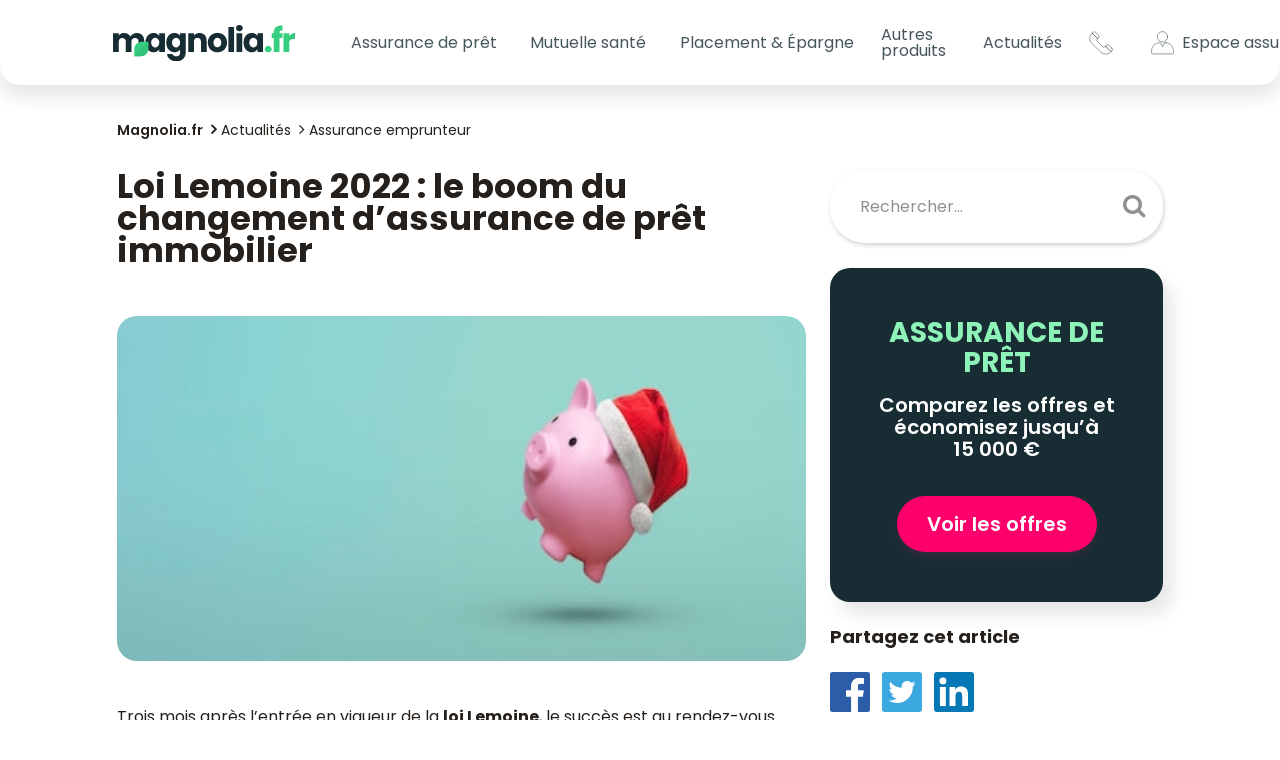

--- FILE ---
content_type: text/html; charset=UTF-8
request_url: https://www.magnolia.fr/actualites/assurance-emprunteur/loi-lemoine-2022-boom-changement-assurance-pret-immobilier
body_size: 20415
content:
<!DOCTYPE html>
<html lang="fr">
<head>
    <meta charset="UTF-8">
    <meta http-equiv="X-UA-Compatible" content="IE=edge" />
    <meta name="viewport" content="width=device-width, initial-scale=1, shrink-to-fit=no">

    <title>Loi Lemoine 2022 : le boom du changement d’assurance de prêt immobilier - Magnolia.fr</title>
    <meta name="description" content="Faites comme des milliers d&#039;emprunteurs : profitez de la loi Lemoine pour changer d&#039;assurance et faire de grosses économies ! " />
    <meta name="author" content="Magnolia.fr" />

            <link rel="preload" href="/build/main.c1fb68de.css" as="style">
        <link rel="stylesheet" href="/build/main.c1fb68de.css">

        <link rel="preload" href="/build/runtime.cd86a933.js" as="script">
        <link rel="preload" href="/build/main.a0fcac68.js" as="script">
            <link rel="stylesheet" href="https://cdnjs.cloudflare.com/ajax/libs/toastr.js/latest/css/toastr.min.css" />

    
        <meta property="og:title" content="Loi Lemoine 2022 : le boom du changement d’assurance de prêt immobilier - Magnolia.fr" />
    <meta property="og:type" content="article" />
    <meta property="og:url" content="https://www.magnolia.fr/actualites/assurance-emprunteur/loi-lemoine-2022-boom-changement-assurance-pret-immobilier" />
    <meta property="og:image" content="https://www.magnolia.fr/source/2022/décembre/boom-changement-assurance-emprunteur-loi-lemoine.jpg" />
    <meta property="og:description" content="Faites comme des milliers d&#039;emprunteurs : profitez de la loi Lemoine pour changer d&#039;assurance et faire de grosses économies ! " />
    <meta property="og:locale" content="fr_FR" />
    <meta property="og:site_name" content="https://www.magnolia.fr" />

    <meta name="twitter:card" content="summary_large_image" />
    <meta name="twitter:site" content="@magnolia_groupe" />
    <meta name="twitter:title" content="Loi Lemoine 2022 : le boom du changement d’assurance de prêt immobilier - Magnolia.fr" />
    <meta name="twitter:description" content="Faites comme des milliers d&#039;emprunteurs : profitez de la loi Lemoine pour changer d&#039;assurance et faire de grosses économies ! " />
    <meta name="twitter:url" content="https://www.magnolia.fr/actualites/assurance-emprunteur/loi-lemoine-2022-boom-changement-assurance-pret-immobilier" />
    <meta name="twitter:image" content="https://www.magnolia.fr/source/2022/décembre/boom-changement-assurance-emprunteur-loi-lemoine.jpg" />

                            <link rel="canonical" href="https://www.magnolia.fr/actualites/assurance-emprunteur/loi-lemoine-2022-boom-changement-assurance-pret-immobilier" />
        <link rel="preconnect dns-prefetch" href="https://www.googletagmanager.com" crossorigin>
    <link rel="preconnect dns-prefetch" href="https://www.google-analytics.com" crossorigin>
    <link rel="manifest" href="/images/favicons/site.webmanifest">

        <script>(function(w,d,s,l,i){w[l]=w[l]||[];w[l].push({'gtm.start':
    new Date().getTime(),event:'gtm.js'});var f=d.getElementsByTagName(s)[0],
    j=d.createElement(s),dl=l!='dataLayer'?'&l='+l:'';j.async=true;j.src=
    'https://www.googletagmanager.com/gtm.js?id='+i+dl;f.parentNode.insertBefore(j,f);
    })(window,document,'script','dataLayer','GTM-NJ5MLZR');</script>


    <link rel="icon" href="/favicon.ico" sizes="32x32" />
    <link rel="icon" href="/icon.svg" type="image/svg+xml" />
    <link rel="apple-touch-icon" href="/apple-touch-icon.png" />
    <link rel="preconnect" href="https://fonts.googleapis.com">
    <link rel="preconnect" href="https://fonts.gstatic.com" crossorigin>
    <link href="https://fonts.googleapis.com/css2?family=Poppins:ital,wght@0,200;0,300;0,400;0,500;0,600;0,700;1,300&display=swap" rel="stylesheet">
    <meta name="theme-color" content="#182d33" />
    <!--[if IE]><link rel="shortcut icon" href="/images/favicons/favicon.ico"><![endif]-->

        <script type='application/ld+json'>
        {
            "@context": "https://schema.org",
            "@type": "NewsArticle",
            "headline": "Loi Lemoine 2022 : le boom du changement d’assurance de prêt immobilier",
            "description": "Faites comme des milliers d&#039;emprunteurs : profitez de la loi Lemoine pour changer d&#039;assurance et faire de grosses économies ! ",
            "mainEntityOfPage": "/actualites/assurance-emprunteur/loi-lemoine-2022-boom-changement-assurance-pret-immobilier",
            "articleBody": "
Trois mois apr&amp;egrave;s l&amp;rsquo;entr&amp;eacute;e en vigueur de la loi Lemoine, le succ&amp;egrave;s est au rendez-vous. Les emprunteurs profitent largement de l&amp;rsquo;opportunit&amp;eacute; qui leur est offerte de changer d&amp;rsquo;assurance de pr&amp;ecirc;t &amp;agrave; tout moment pour faire des &amp;eacute;conomies et &amp;ecirc;tre mieux couverts. Chez les courtiers, les demandes affluent depuis le 1er septembre, &amp;agrave; l&amp;rsquo;exemple de Magnolia.fr qui voit l&amp;rsquo;activit&amp;eacute; de changement en cours de pr&amp;ecirc;t bondir de 300%.
Changer d&amp;rsquo;assurance emprunteur avec la loi Lemoine
Entr&amp;eacute;e en vigueur le 1er juin 2022, la loi Lemoine permet &amp;agrave; tout nouvel emprunteur, &amp;agrave; compter de cette date, de changer d&amp;rsquo;assurance de pr&amp;ecirc;t immobilier &amp;agrave; tout moment, et sans frais. Cette facult&amp;eacute; est accord&amp;eacute;e &amp;agrave; tous depuis le 1er septembre dernier, quelle que soit l&amp;rsquo;ant&amp;eacute;riorit&amp;eacute; du contrat.
Auparavant, pour changer d&amp;rsquo;assurance en cours de pr&amp;ecirc;t, il fallait invoquer soit :

la loi Hamon durant les douze premiers mois du cr&amp;eacute;dit
la loi Bourquin au-del&amp;agrave; d&amp;rsquo;un an, en respectant une date d&amp;rsquo;&amp;eacute;ch&amp;eacute;ance et un d&amp;eacute;lai de pr&amp;eacute;avis.

Force est de constater que la r&amp;eacute;glementation d&amp;rsquo;alors ne permettait pas de changer facilement, les banques ne se privant pas d&amp;rsquo;exploiter les failles de la loi pour entraver le droit au libre choix de l&amp;rsquo;assurance de pr&amp;ecirc;t immobilier, privant ainsi les emprunteurs d&amp;rsquo;importantes &amp;eacute;conomies.
Pour rappel, la souscription &amp;agrave; l&amp;rsquo;assurance dans le cadre d&amp;rsquo;un pr&amp;ecirc;t immobilier ne rel&amp;egrave;ve pas d&amp;rsquo;une obligation l&amp;eacute;gale, mais elle est syst&amp;eacute;matiquement exig&amp;eacute;e par la banque pour s&amp;eacute;curiser les sommes pr&amp;ecirc;t&amp;eacute;es en cas d&amp;rsquo;al&amp;eacute;as de la vie dont serait victime l&amp;rsquo;assur&amp;eacute; (d&amp;eacute;c&amp;egrave;s, incapacit&amp;eacute; et invalidit&amp;eacute;). Dans les faits un produit contraint, l&amp;rsquo;assurance de pr&amp;ecirc;t doit pouvoir &amp;ecirc;tre s&amp;eacute;lectionn&amp;eacute;e en toute libert&amp;eacute;, mais aussi &amp;ecirc;tre substitu&amp;eacute;e simplement en cours de pr&amp;ecirc;t sans mettre en p&amp;eacute;ril la protection qu&amp;rsquo;elle apporte &amp;agrave; la fois au pr&amp;ecirc;teur et &amp;agrave; l&amp;rsquo;emprunteur.
Ce que les dispositifs en place depuis 2010 n&amp;rsquo;ont pas r&amp;eacute;ussi &amp;agrave; instaurer, la loi Lemoine va y pourvoire : lib&amp;eacute;raliser le march&amp;eacute; de l&amp;rsquo;assurance de pr&amp;ecirc;t immobilier, jusqu&amp;rsquo;&amp;agrave; pr&amp;eacute;sent d&amp;eacute;tenu &amp;agrave; 87% par les bancassureurs.
&amp;Eacute;conomiser avec la loi Lemoine
Dans un contexte de d&amp;eacute;rive inflationniste, qui n&amp;rsquo;existait pas quand la loi a &amp;eacute;t&amp;eacute; initi&amp;eacute;e ni m&amp;ecirc;me adopt&amp;eacute;e, le changement d&amp;rsquo;assurance emprunteur &amp;agrave; tout moment est g&amp;eacute;n&amp;eacute;rateur d&amp;rsquo;&amp;eacute;conomies plus que substantielles. Un simple calcul illustre tout l&amp;rsquo;int&amp;eacute;r&amp;ecirc;t de changer d&amp;rsquo;assurance en cours de pr&amp;ecirc;t :




Pour un cr&amp;eacute;dit de 190 000&amp;euro; souscrit en 2020, substituer l&amp;rsquo;assurance de la banque par une offre alternative permet de diviser le co&amp;ucirc;t de l&amp;rsquo;assurance par 3 et d&amp;rsquo;&amp;eacute;conomiser pr&amp;egrave;s de 10 000&amp;euro; sur la dur&amp;eacute;e restante du pr&amp;ecirc;t.




&amp;nbsp;
Le gain peut &amp;ecirc;tre bien encore plus significatif en pr&amp;eacute;sence de sommes plus &amp;eacute;lev&amp;eacute;es et de dur&amp;eacute;es plus longues. L&#039;important est d&#039;engager le changement au plus t&amp;ocirc;t apr&amp;egrave;s la signature de l&#039;offre de pr&amp;ecirc;t. Consultez notre barom&amp;egrave;tre du pouvoir d&amp;rsquo;achat immobilier pour constater tout le b&amp;eacute;n&amp;eacute;fice financier de la loi Lemoine.
Changer d&amp;rsquo;assurance permet aussi d&amp;rsquo;&amp;ecirc;tre couvert selon son profil, l&amp;agrave; o&amp;ugrave; les contrats groupe bancaires sont mutualis&amp;eacute;s. Retrouvez tous les avantages de la d&amp;eacute;l&amp;eacute;gation d&amp;rsquo;assurance de pr&amp;ecirc;t en 2022 et engagez sans tarder une d&amp;eacute;marche de changement de contrat pour optimiser les &amp;eacute;conomies potentielles.
Entre le 1er septembre, date d&amp;rsquo;entr&amp;eacute;e en application du changement d&amp;rsquo;assurance de pr&amp;ecirc;t immobilier pour tous, et fin novembre dernier, le courtier Magnolia.fr a vu les demandes de r&amp;eacute;siliation/substitution augmenter de 300%. 80 000 emprunteurs ont pu ainsi profiter d&amp;rsquo;une offre d&amp;eacute;l&amp;eacute;gu&amp;eacute;e moins ch&amp;egrave;re que l&amp;rsquo;assurance de la banque, et dans de nombreux cas, avec des garanties plus protectrices. 
Faites comme eux : profitez de la loi Lemoine maintenant et utilisez un comparateur d&amp;rsquo;assurance pr&amp;ecirc;t immobilier pour mettre les offres en concurrence. &amp;Agrave; la clef, des centaines voire des milliers d&amp;rsquo;&amp;eacute;conomies ! La loi Lemoine offre une r&amp;eacute;ponse imm&amp;eacute;diate &amp;agrave; la pr&amp;eacute;servation du pouvoir d&amp;rsquo;achat des m&amp;eacute;nages emprunteurs, et elle ne co&amp;ucirc;te rien aux finances publiques.
",
            "image": {
                "@type":"ImageObject",
                "url": "https://www.magnolia.fr/source/2022/décembre/boom-changement-assurance-emprunteur-loi-lemoine.jpg"
            },
            "datePublished": "2022-12-06",
            "dateModified": "2022-12-06",
            "articleSection": "Assurance emprunteur",
            "author": {
                "@type": "Person",
                "name": "Astrid Cousin"
            },
            "publisher": {
                "@type": "Organization",
                "name": "Magnolia.fr",
                "url": "https://www.magnolia.fr/",
                "logo": {
                    "@type": "ImageObject",
                    "url": "https://www.magnolia.fr/images/logo-magnolia-4.png"
                }
            }
        }

    </script>

            <link rel="stylesheet" href="/build/app/components/marketingPopup.0a699dd2.css">
    </head>
<body>
    <!-- Google Tag Manager (noscript) -->
    <noscript><iframe src="https://www.googletagmanager.com/ns.html?id=GTM-NJ5MLZR" height="0" width="0" style="display:none;visibility:hidden"></iframe></noscript>
<!-- End Google Tag Manager (noscript) -->


    <a class="skip-link" href="#main-content">Aller au contenu principal</a>

    <div class="backdrop"></div>

    <header class="c-header">
        <nav class="navbar navbar-expand-lg js-navbar">
        <div class="c-header__wrapper">
            <a class="navbar-brand" href="/">
                <img src="/images/logos/logo-magnolia.svg" alt="logo magnolia">
            </a>
            <button class="navbar-toggler hamburger js-header-burger collapsed" type="button" data-bs-toggle="collapse"
                    data-bs-target="#navbarCollapse" aria-controls="navbarCollapse" aria-expanded="false"
                    aria-label="Toggle navigation">
                <span class="hamburger-box">
                    <span class="hamburger-inner"></span>
                </span>
            </button>
        </div>
        <div class="collapse navbar-collapse" id="navbarCollapse">
            <ul class="navbar-nav">
                <li class="nav-item dropdown">
                    <button type="button" title="Assurance de prêt" class="nav-link dropdown-toggle" role="button" id="dropdownAssurance"
                            data-bs-toggle="dropdown" aria-haspopup="true" aria-expanded="false">
                        Assurance de prêt
                    </button>
                    <div class="dropdown-menu c-header__menu c-header__menu--loan" aria-labelledby="dropdownAssurance">
                        <div class="c-header__menu-wrapper">
                            <div class="c-header__menu-links">
                                <a class="dropdown-item cursor-pointer hidden-desktop" href="/comparer-assurance-pret-immobilier?utm_medium=menu_header_mobile">
                                    <span class="btn-menu-compare w-fit">Comparer les offres <i
                                                class="fa fa-chevron-circle-right ml-1 custom-fa"
                                                style="font-size: 20px!important;" aria-hidden="true"></i>
                                    </span>
                                </a>
                                <ul class="c-header__menu-list">
                                    <li class="c-header__menu-item">
                                        <a title="Assurance prêt immobilier" class="dropdown-item" href="/assurance-pret-immobilier">
                                            Assurance prêt immobilier
                                        </a>
                                    </li>
                                    <li class="c-header__menu-item">
                                        <a title="Changer d'assurance prêt immobilier" class="dropdown-item" href="/changer-assurance-emprunteur">
                                            Changer d'assurance prêt immobilier
                                        </a>
                                    </li>
                                    <li class="c-header__menu-item">
                                        <a title="Guide de l'assurance prêt" class="dropdown-item" href="/guide">
                                            Guide de l'assurance prêt
                                        </a>
                                    </li>
                                    <li class="c-header__menu-item">
                                        <a
                                            class="dropdown-item"
                                            title="Loi Lemoine"
                                            href="/lois-qui-encadrent-assurance-de-pret/loi-lemoine"
                                        >
                                            Loi Lemoine
                                        </a>
                                    </li>
                                </ul>
                            </div>
                            <div class="c-header__menu-content hidden-mobile">
                                <div class="c-header__menu-title">Le N°1 en Assurance de Prêt en ligne</div>
                                <p class="c-header__menu-txt">
                                    <span class="c-header__menu-txt--big">économisez jusqu'à 60%</span>
                                    sur votre Assurance Crédit Immobilier
                                </p>
                                <a href="/comparer-assurance-pret-immobilier?utm_medium=menu_header" class="c-btn-pink text-uppercase">Je compare</a>
                            </div>
                            <div class="c-header__menu-picture hidden-mobile">
                            </div>
                        </div>
                    </div>
                </li>
                <li class="nav-item dropdown">
                    <button title="Mutuelle santé" class="nav-link dropdown-toggle" role="button" id="dropdownMutuelle"
                            data-bs-toggle="dropdown" aria-haspopup="true" aria-expanded="false" type="button">
                        Mutuelle santé
                    </button>
                    <div class="dropdown-menu c-header__menu c-header__menu--health" aria-labelledby="dropdownMutuelle">
                        <div class="c-header__menu-wrapper">
                            <div class="c-header__menu-links">
                                <a class="dropdown-item cursor-pointer hidden-desktop" href="/comparer-mutuelle-sante">
                                    <span class="btn-menu-compare w-fit">
                                        Comparer les offres <i
                                            class="fa fa-chevron-circle-right ml-1 custom-fa"
                                            style=" font-size: 20px!important;" aria-hidden="true"></i>
                                    </span>
                                </a>
                                <ul class="c-header__menu-list">
                                    <li class="c-header__menu-item">
                                        <a title="Mutuelle Santé" class="dropdown-item" href="/mutuelle-sante">
                                            Mutuelle Santé
                                        </a>
                                    </li>
                                    <li class="c-header__menu-item">
                                        <a title="Mutuelle Santé Senior" class="dropdown-item" href="/mutuelle-sante/senior">
                                            Mutuelle Santé Senior
                                        </a>
                                    </li>
                                    <li class="c-header__menu-item">
                                        <a title="" href="/remboursement" class="dropdown-item">
                                            Remboursement sécurité sociale
                                        </a>
                                    </li>
                                </ul>
                            </div>
                            <div class="c-header__menu-content hidden-mobile">
                                <div class="c-header__menu-title">Nos experts santé vous accompagnent</div>
                                <p class="c-header__menu-txt">
                                    <span class="c-header__menu-txt--big">Mutuelle Santé Sénior</span>
                                    Comparez les meilleures offres 100% santé
                                </p>
                                <a target="_blank" href="/comparer-mutuelle-sante" class="c-btn-pink text-uppercase">Je compare</a>
                            </div>
                            <div class="c-header__menu-picture hidden-mobile">
                            </div>
                        </div>
                    </div>
                </li>
                <li class="nav-item dropdown">
                    <button title="plan epargne retraite" class="nav-link dropdown-toggle" role="button" id="dropdownper"
                            data-bs-toggle="dropdown" aria-haspopup="true" aria-expanded="false" type="button">
                        Placement & Épargne
                    </button>
                    <div class="dropdown-menu c-header__menu c-header__menu--per" aria-labelledby="dropdownper">
                        <div class="c-header__menu-wrapper">
                            <div class="c-header__menu-links">
                                <a class="dropdown-item cursor-pointer hidden-desktop" target="_blank" href="https://www.monpetitplacement.fr/landings/magnolia-epargne?a=magnolia&cp=MAGNOLIAMPP&c=SIMUEPA&utm_source=magnolia&utm_medium=simulateur_epargne&utm_campaign=campagne1_1124">
                                    <span class="btn-menu-compare w-fit">
                                        Je me lance <i
                                            class="fa fa-chevron-circle-right ml-1 custom-fa"
                                            style=" font-size: 20px!important;" aria-hidden="true"></i>
                                    </span>
                                </a>
                                <ul class="c-header__menu-list">
                                    <li class="c-header__menu-item">
                                        <a title="placement-epargne" class="dropdown-item" href="/placement">
                                           Placement
                                        </a>
                                    </li>
                                    <li class="c-header__menu-item">
                                        <a title="Plan épargne retraite" class="dropdown-item" href="/plan-epargne-retraite">
                                            Plan Épargne Retraite
                                        </a>
                                    </li>
                                    <li class="c-header__menu-item">
                                        <a title="assurance vie" href="/assurance-vie" class="dropdown-item">
                                            Assurance vie
                                        </a>
                                    </li>
                                </ul>
                            </div>
                            <div class="c-header__menu-content hidden-mobile">
                                <div class="c-header__menu-title">Faites travailler vos économies, dès aujourd'hui</div>
                                <p class="c-header__menu-txt pb-0 mb-0">
                                  Envie de faire grandir votre épargne ou de réduire vos impôts ?
                                </p>
                                <p class="c-header__menu-txt pt-0 mt-0">
                                  On a la solution pour vous !
                                </p>
                                <a href="https://www.monpetitplacement.fr/landings/magnolia-epargne?a=magnolia&cp=MAGNOLIAMPP&c=SIMUEPA&utm_source=magnolia&utm_medium=simulateur_epargne&utm_campaign=campagne1_1124"
                                 class="c-btn-pink text-uppercase">Je me lance</a>
                            </div>
                            <div class="c-header__menu-picture hidden-mobile">
                            </div>
                        </div>
                    </div>
                </li>
                <li class="nav-item dropdown">
                    <a href="/autres-produits" title="Autres produits"
                       class="nav-link d-none d-lg-inline-block" id="dropdownAutres"
                       aria-haspopup="true" aria-expanded="false"
                    >
                        Autres produits
                    </a>
                    <button title="Autres produits" class="nav-link dropdown-toggle d-inline-block d-lg-none" role="button"
                            data-bs-toggle="dropdown" aria-haspopup="true" aria-expanded="false" type="button">
                        Autres produits
                    </button>
                    <div class="dropdown-menu c-header__menu c-header__menu--products" aria-labelledby="dropdownAutres">
                        <div class="c-header__menu-wrapper">
                            <div class="c-header__menu-links">
                                <ul class="c-header__menu-list">
                                    <li class="c-header__menu-item">
                                        <a title="Assurance habitation" class="dropdown-item" href="/assurance-habitation">
                                            Assurance habitation
                                        </a>
                                    </li>
                                    <li class="c-header__menu-item">
                                        <a title="Assurance obsèques" class="dropdown-item" href="/assurance-obseques">
                                            Assurance obsèques
                                        </a>
                                    </li>
                                    <li class="c-header__menu-item">
                                        <a title="Assurance animaux" class="dropdown-item" href="/assurance-animaux">
                                            Assurance animaux
                                        </a>
                                    </li>
                                    <li class="c-header__menu-item">
                                        <a title="Prêt immobilier" class="dropdown-item" href="/pret-immobilier">
                                            Prêt immobilier
                                        </a>
                                    </li>
                                    <li class="c-header__menu-item d-block d-lg-none">
                                        <a title="Autres produits" class="dropdown-item" href="/autres-produits">
                                            Autres produits
                                        </a>
                                    </li>
                                </ul>
                            </div>
                            <div class="c-header__menu-content hidden-mobile">
                                <div class="c-header__menu-title">Soulagez vos proches de la prise en charge des obsèques</div>
                                <p class="c-header__menu-txt">
                                    <span class="c-header__menu-txt--big">Assurance obsèques</span>
                                    Pour un financement des obsèques anticipées
                                </p>
                                <a href="/comparer-assurance-obseques" class="c-btn-pink text-uppercase">Obtenir un devis</a>
                            </div>
                            <div class="c-header__menu-picture hidden-mobile">
                            </div>
                        </div>
                    </div>
                </li>
                <li class="nav-item dropdown">
                    <button type="button" title="Actualités" class="nav-link dropdown-toggle" role="button" id="dropdownNews"
                            data-bs-toggle="dropdown" aria-haspopup="true" aria-expanded="false">
                        Actualités
                    </button>
                    <div class="dropdown-menu c-header__menu c-header__menu--news" aria-labelledby="dropdownNews">
                        <div class="c-header__menu-wrapper">
                            <div class="c-header__menu-links">
                                <ul class="c-header__menu-list">
                                    <li class="c-header__menu-item">
                                        <a title="Actualités" class="dropdown-item" href="/actualites">
                                            Actualités
                                        </a>
                                    </li>
                                    <li class="c-header__menu-item">
                                        <a title="Assurance emprunteur" class="dropdown-item" href="/actualites/assurance-emprunteur">
                                            Assurance emprunteur
                                        </a>
                                    </li>
                                    <li class="c-header__menu-item">
                                        <a title="Immobilier" class="dropdown-item" href="/actualites/immobilier">
                                            Immobilier
                                        </a>
                                    </li>
                                    <li class="c-header__menu-item">
                                        <a
                                            class="dropdown-item"
                                            title="Mutuelle santé"
                                            href="/actualites/sante"
                                        >
                                            Mutuelle santé
                                        </a>
                                    </li>
                                </ul>
                            </div>
                            <div class="c-header__menu-picture hidden-mobile"></div>
                        </div>
                    </div>
                </li>
                <li class="nav-item c-header__login hidden-desktop">
                    <div class="pb-1">
                        <a class="nav-link" href="https://client.magnolia.fr/" target="_blank" rel="nofollow noreferrer">
                            <img class="c-header__menu-picto" src="/images/icons/profil-menu.svg" alt="icône profil utilisateur">
                            <span>Mon espace assuré</span>
                        </a>
                    </div>
                </li>
                <li class="nav-item c-header__contact hidden-desktop">
                    <div title="Contact">
                        <a class="nav-link" href="/contact" rel="nofollow">
                            <img class="c-header__menu-picto" src="/images/icons/telephone-menu.svg" alt="icône téléphone">
                            <span>Contacts</span>
                        </a>
                    </div>
                </li>
            </ul>
            <div class="c-header__last-links hidden-mobile">
                <a class="nav-link c-header__contact c-header__last-link me-3" href="/contact" rel="nofollow">
                    <svg class="c-header__menu-picto" version="1.1" id="Calque_1" xmlns="http://www.w3.org/2000/svg" xmlns:xlink="http://www.w3.org/1999/xlink" x="0px" y="0px"
                         viewBox="0 0 41 42" style="enable-background:new 0 0 41 42;" xml:space="preserve">
                        <title>Contacts</title>
<style type="text/css">
    .st0{fill:none;stroke:#000000;stroke-miterlimit:10;}
</style>
                        <path class="st0" d="M38.99,30.15l-4.82-4.82c-1.33-1.33-3.49-1.33-4.82,0l-2.19,2.19c-1.01,1.01-2.65,1.01-3.65,0l-9.5-9.51
	C13,17,13,15.37,14.01,14.36c0.35-0.35,1.37-1.37,2.19-2.19c1.32-1.32,1.34-3.48,0-4.82l-4.82-4.81c-1.33-1.33-3.49-1.33-4.82,0
	C5.57,3.52,5.25,3.83,4.8,4.27c-4.79,4.79-4.79,12.59,0,17.39l15.05,15.06c4.8,4.8,12.58,4.81,17.39,0l1.75-1.75
	C40.32,33.64,40.32,31.47,38.99,30.15z"/>
                        <line class="st0" x1="5.3" y1="3.78" x2="14.99" y2="13.37"/>
                        <line class="st0" x1="27.87" y1="26.37" x2="38" y2="35.96"/>
</svg>
                </a>
                <a class="nav-link c-header__profil c-header__last-link" href="https://client.magnolia.fr/" target="_blank" rel="nofollow">
                    <svg class="c-header__menu-picto me-2" version="1.1" id="Calque_1" xmlns="http://www.w3.org/2000/svg" xmlns:xlink="http://www.w3.org/1999/xlink" x="0px" y="0px"
                         viewBox="0 0 41 42" style="enable-background:new 0 0 41 42;" xml:space="preserve">
                        <title>lien Espace assuré</title>
<style type="text/css">
    .st0{fill:none;stroke:#000000;stroke-linecap:round;stroke-linejoin:round;stroke-miterlimit:10;}
</style>
                        <g>
                            <circle class="st0" cx="20.5" cy="10.14" r="9.05"/>
                            <path class="st0" d="M26.55,20.59h-1.91c-0.3,0-0.58,0.17-0.73,0.45l-0.88,1.63L20.5,27.3l-2.52-4.64l-0.88-1.63
		c-0.15-0.28-0.43-0.45-0.73-0.45h-1.91C7.02,20.59,1,26.99,1,34.88v3.47c0,0.96,0.78,1.74,1.74,1.74h35.52
		c0.96,0,1.74-0.78,1.74-1.74v-3.47C40,26.99,33.98,20.59,26.55,20.59z"/>
                        </g>
</svg>
                    <span title="espace assuré" class="c-header__picto-txt">Espace&nbsp;assuré</span>
                </a>
            </div>
        </div>

    </nav>
</header>
    <main id="main-content" class="content-page">
            <section class="lp-posts">

                <div class="container">
    <div class="row">
        <div class="col-12">
            <ul class="breadcrumbs-custom" itemscope itemtype="http://schema.org/BreadcrumbList">
                    <li itemprop="itemListElement" itemscope itemtype="http://schema.org/ListItem">
                        <a itemprop="item" href="/"><span itemprop="name">Magnolia.fr</span></a>
                        <meta itemprop="position" content="1" />
                    </li>

                    <li itemprop="itemListElement" itemscope itemtype="http://schema.org/ListItem">
                        <a itemprop="item" href="/actualites"><span itemprop="name">Actualités</span></a>
                        <meta itemprop="position" content="2" />
                    </li>
                    <li itemprop="itemListElement" itemscope itemtype="http://schema.org/ListItem">
                        <a itemprop="item" href="/actualites/assurance-emprunteur"><span itemprop="name">Assurance emprunteur</span></a>
                        <meta itemprop="position" content="3" />
                    </li>
            </ul>
        </div>
    </div>
</div>


        <div class="container">
            <div class="row gx-xxl-6">
                <div class="col-12 col-lg-8">
                    <h1 class="lp-posts__title">Loi Lemoine 2022 : le boom du changement d’assurance de prêt immobilier</h1>
                    <form action="/recherche" method="GET" class="c-search hidden-desktop">
                        <div class="form-group">
                            <input id="s" type="text" name="search" autocomplete="off" placeholder="Rechercher..."
                                   class="form-control c-search__input">
                        </div>
                        <button type="submit" class="c-search__submit"></button>
                    </form>
                    <div class="row">
                        <div class="col-12">
                            <article class="lp-posts__post">
                                <img class="lp-posts__post-image" src="/source/2022/décembre/boom-changement-assurance-emprunteur-loi-lemoine.jpg"
                                     alt="boom-loi-lemoine-changement-assurance-emprunteur"/>
                                <div class="lp-posts__post-content s-post">
                                    <div>
<p><span style="font-weight: 400;">Trois mois apr&egrave;s l&rsquo;entr&eacute;e en vigueur de la </span><strong>loi Lemoine</strong><span style="font-weight: 400;">, le succ&egrave;s est au rendez-vous. Les emprunteurs profitent largement de l&rsquo;opportunit&eacute; qui leur est offerte de </span><strong>changer d&rsquo;assurance de pr&ecirc;t &agrave; tout moment </strong><span style="font-weight: 400;">pour faire des &eacute;conomies et &ecirc;tre mieux couverts. Chez les courtiers, les demandes affluent depuis le 1</span><span style="font-weight: 400;">er</span><span style="font-weight: 400;"> septembre, &agrave; l&rsquo;exemple de Magnolia.fr qui voit l&rsquo;activit&eacute; de changement en cours de pr&ecirc;t bondir de 300%.</span></p>
<h2><span style="font-weight: 400;">Changer d&rsquo;assurance emprunteur avec la loi Lemoine</span></h2>
<p><span style="font-weight: 400;">Entr&eacute;e en vigueur le 1</span><span style="font-weight: 400;">er</span><span style="font-weight: 400;"> juin 2022, la </span><strong>loi Lemoine</strong><span style="font-weight: 400;"> permet &agrave; tout nouvel emprunteur, &agrave; compter de cette date, de </span><a href="/changer-assurance-emprunteur" target="_blank" rel="noopener"><span style="font-weight: 400;">changer d&rsquo;assurance de pr&ecirc;t immobilie</span></a><span style="font-weight: 400;">r &agrave; tout moment, et sans frais. Cette facult&eacute; est accord&eacute;e &agrave; tous </span><strong>depuis le 1</strong><strong>er</strong><strong> septembre dernier</strong><span style="font-weight: 400;">, quelle que soit l&rsquo;ant&eacute;riorit&eacute; du contrat.</span></p>
<p><span style="font-weight: 400;">Auparavant, pour </span><strong>changer d&rsquo;assurance en cours de pr&ecirc;t</strong><span style="font-weight: 400;">, il fallait invoquer soit :</span></p>
<ul>
<li><span style="font-weight: 400;">la </span><a href="/lois-qui-encadrent-assurance-de-pret/loi-hamon" target="_blank" rel="noopener"><span style="font-weight: 400;">loi Hamon</span></a><span style="font-weight: 400;"> durant les douze premiers mois du cr&eacute;dit</span></li>
<li style="font-weight: 400;" aria-level="1"><span style="font-weight: 400;">la </span><a href="/lois-qui-encadrent-assurance-de-pret/loi-bourquin" target="_blank" rel="noopener"><span style="font-weight: 400;">loi Bourquin</span></a><span style="font-weight: 400;"> au-del&agrave; d&rsquo;un an, en respectant une date d&rsquo;&eacute;ch&eacute;ance et un d&eacute;lai de pr&eacute;avis.</span></li>
</ul>
<p><span style="font-weight: 400;">Force est de constater que la r&eacute;glementation d&rsquo;alors ne permettait pas de changer facilement, les banques ne se privant pas d&rsquo;exploiter les failles de la loi pour </span><strong>entraver le droit au libre choix de l&rsquo;assurance de pr&ecirc;t immobilier</strong><span style="font-weight: 400;">, privant ainsi les emprunteurs d&rsquo;importantes &eacute;conomies.</span></p>
<p><span style="font-weight: 400;">Pour rappel, la souscription &agrave; l&rsquo;assurance dans le cadre d&rsquo;un <a href="/pret-immobilier" target="_blank" rel="noopener">pr&ecirc;t immobilier</a> ne rel&egrave;ve pas d&rsquo;une obligation l&eacute;gale, mais elle est </span><strong>syst&eacute;matiquement exig&eacute;e par la banque</strong><span style="font-weight: 400;"> pour s&eacute;curiser les sommes pr&ecirc;t&eacute;es en cas d&rsquo;al&eacute;as de la vie dont serait victime l&rsquo;assur&eacute; (d&eacute;c&egrave;s, incapacit&eacute; et invalidit&eacute;). Dans les faits un produit contraint, l&rsquo;<a href="/assurance-pret-immobilier" target="_blank" rel="noopener">assurance de pr&ecirc;t</a> doit pouvoir &ecirc;tre </span><strong>s&eacute;lectionn&eacute;e en toute libert&eacute;</strong><span style="font-weight: 400;">, mais aussi &ecirc;tre </span><strong>substitu&eacute;e simplement en cours de pr&ecirc;t</strong><span style="font-weight: 400;"> sans mettre en p&eacute;ril la protection qu&rsquo;elle apporte &agrave; la fois au pr&ecirc;teur et &agrave; l&rsquo;emprunteur.</span></p>
<p><span style="font-weight: 400;">Ce que les dispositifs en place depuis 2010 n&rsquo;ont pas r&eacute;ussi &agrave; instaurer, la </span><a href="/actualites/assurance-emprunteur/assurance-emprunteur-loi-lemoine-adoptee-assemblee-nationale"><span style="font-weight: 400;">loi Lemoine</span></a><span style="font-weight: 400;"> va y pourvoire : </span><strong>lib&eacute;raliser le march&eacute; de l&rsquo;assurance de pr&ecirc;t immobilier,</strong><span style="font-weight: 400;"> jusqu&rsquo;&agrave; pr&eacute;sent d&eacute;tenu &agrave; 87% par les bancassureurs.</span></p>
<h2><span style="font-weight: 400;">&Eacute;conomiser avec la loi Lemoine</span></h2>
<p><span style="font-weight: 400;">Dans un contexte de d&eacute;rive inflationniste, qui n&rsquo;existait pas quand la loi a &eacute;t&eacute; initi&eacute;e ni m&ecirc;me adopt&eacute;e, le changement d&rsquo;assurance emprunteur &agrave; tout moment est </span><strong>g&eacute;n&eacute;rateur d&rsquo;&eacute;conomies</strong><span style="font-weight: 400;"> plus que substantielles. Un simple calcul illustre tout l&rsquo;int&eacute;r&ecirc;t de changer d&rsquo;assurance en cours de pr&ecirc;t :</span></p>
<table style="border-collapse: collapse; width: 100%;" border="1">
<tbody>
<tr>
<td style="width: 98.1818%;">
<div><span style="font-weight: 400;">Pour un cr&eacute;dit de 190 000&euro; souscrit en 2020, substituer l&rsquo;assurance de la banque par une offre alternative permet de </span><strong>diviser le co&ucirc;t de l&rsquo;assurance par 3</strong><span style="font-weight: 400;"> et d&rsquo;&eacute;conomiser pr&egrave;s de </span><strong>10 000&euro; sur la dur&eacute;e restante du pr&ecirc;t</strong><span style="font-weight: 400;">.</span></div>
</td>
</tr>
</tbody>
</table>
<div>&nbsp;</div>
<p><span style="font-weight: 400;">Le gain peut &ecirc;tre bien encore plus significatif en pr&eacute;sence de sommes plus &eacute;lev&eacute;es et de dur&eacute;es plus longues. L'important est d'engager le changement au plus t&ocirc;t apr&egrave;s la signature de l'offre de pr&ecirc;t. Consultez notre </span><a href="/actualites/assurance-emprunteur/barometre-pouvoir-achat-immobilier-novembre-2022-m2-changement-assurance-emprunteur" target="_blank" rel="noopener"><span style="font-weight: 400;">barom&egrave;tre du pouvoir d&rsquo;achat immobilier</span><span style="font-weight: 400;"> </span></a><span style="font-weight: 400;">pour constater tout le </span><strong>b&eacute;n&eacute;fice financier de la loi Lemoine</strong><span style="font-weight: 400;">.</span></p>
<p><span style="font-weight: 400;">Changer d&rsquo;assurance permet aussi d&rsquo;&ecirc;tre </span><strong>couvert selon son profil</strong><span style="font-weight: 400;">, l&agrave; o&ugrave; les contrats groupe bancaires sont mutualis&eacute;s. Retrouvez </span><a href="/actualites/assurance-emprunteur/assurance-pret-immobilier-avantages-delegation-2022" target="_blank" rel="noopener"><span style="font-weight: 400;">tous les avantages de la d&eacute;l&eacute;gation d&rsquo;assurance de pr&ecirc;t en 2022</span><span style="font-weight: 400;"> </span></a><span style="font-weight: 400;">et engagez sans tarder une d&eacute;marche de changement de contrat pour </span><strong>optimiser les &eacute;conomies potentielles</strong><span style="font-weight: 400;">.</span></p>
<p><span style="font-weight: 400;">Entre le 1</span><span style="font-weight: 400;">er</span><span style="font-weight: 400;"> septembre, date d&rsquo;entr&eacute;e en application du changement d&rsquo;assurance de pr&ecirc;t immobilier pour tous, et fin novembre dernier, le courtier Magnolia.fr a vu les demandes de r&eacute;siliation/substitution augmenter de 300%. </span><strong>80 000 emprunteurs</strong><span style="font-weight: 400;"> ont pu ainsi profiter d&rsquo;une </span><strong>offre d&eacute;l&eacute;gu&eacute;e moins ch&egrave;re</strong><span style="font-weight: 400;"> que l&rsquo;assurance de la banque, et dans de nombreux cas, avec des garanties plus protectrices. <br /></span></p>
<p><span style="font-weight: 400;">Faites comme eux : </span><a href="/actualites/assurance-emprunteur/assurance-pret-immobilier-profitez-loi-lemoine-maintentant" target="_blank" rel="noopener"><span style="font-weight: 400;">profitez de la loi Lemoine maintenant</span></a><span style="font-weight: 400;"> et utilisez un </span><a href="/comparer-assurance-pret-immobilier" target="_blank" rel="noopener"><span style="font-weight: 400;">comparateur d&rsquo;assurance pr&ecirc;t immobilier</span></a><span style="font-weight: 400;"> pour mettre les offres en concurrence. &Agrave; la clef, des centaines voire des milliers d&rsquo;&eacute;conomies ! La </span><strong>loi Lemoine</strong><span style="font-weight: 400;"> offre une r&eacute;ponse imm&eacute;diate &agrave; la pr&eacute;servation</span><strong> du pouvoir d&rsquo;achat</strong><span style="font-weight: 400;"> des m&eacute;nages emprunteurs, et elle ne co&ucirc;te rien aux finances publiques.</span></p>
</div>
                                </div>
                                <footer class="lp-posts__post-infos">
                                    <span class="lp-posts__post-publish">Publié par</span>
                                    <strong>
                                                                                    <a class="lp-posts__post-author"
                                               href="/actualites/auteurs/astrid-cousin">Astrid Cousin</a>
                                                                            </strong>
                                    <time class="lp-posts__post-date"
                                          datetime="2022-12-06">
                                        06/12/2022
                                    </time>
                                </footer>
                            </article>
                        </div>
                    </div>
                </div>
                <aside class="col-12 col-lg-4">
    <div class="c-sidebar">
        <form action="/recherche" method="GET" class="c-search hidden-mobile">
            <div class="form-group">
                <input id="s" type="text" name="search" autocomplete="off" placeholder="Rechercher..." class="form-control c-search__input">
            </div>
            <button type="submit" class="c-search__submit"></button>
        </form>

        <div class="c-cta-block">
    <div class="c-cta-block__title">Assurance de prêt</div>
    <p class="c-cta-block__content">Comparez les offres et économisez jusqu’à 15&nbsp;000&nbsp;€</p>
    <a class="c-btn-pink d-block w-fit m-auto cta-offers-btn">
      Voir les offres
    </a>
</div>

        <div>
    <div class="c-sidebar__title">Partagez cet article</div>
    <ul class="c-sidebar__networks">
        <li>
            <a rel="nofollow" href="//www.facebook.com/sharer/sharer.php?u=https%3A%2F%2Fwww.magnolia.fr%2Factualites%2Fassurance-emprunteur%2Floi-lemoine-2022-boom-changement-assurance-pret-immobilier" target="_blank" class="icoFacebook" title="Facebook">
                <img class="c-sidebar__networks-logo" src="/images/logo/logo_facebook.svg" alt="logo facebook">
            </a>
        </li>
        <li>
            <a rel="nofollow" href="//twitter.com/share?text=Loi%20Lemoine%202022%20%3A%20le%20boom%20du%20changement%20d%E2%80%99assurance%20de%20pr%C3%AAt%20immobilier&amp;url=https%3A%2F%2Fwww.magnolia.fr%2Factualites%2Fassurance-emprunteur%2Floi-lemoine-2022-boom-changement-assurance-pret-immobilier" target="_blank" class="icoTwitter" title="Twitter">
                <img class="c-sidebar__networks-logo" src="/images/logo/logo_twitter.svg" alt="logo twitter">
            </a>
        </li>
        <li>
            <a rel="nofollow" href="//linkedin.com/shareArticle?mini=true&amp;url=https%3A%2F%2Fwww.magnolia.fr%2Factualites%2Fassurance-emprunteur%2Floi-lemoine-2022-boom-changement-assurance-pret-immobilier&amp;title=Loi%20Lemoine%202022%20%3A%20le%20boom%20du%20changement%20d%E2%80%99assurance%20de%20pr%C3%AAt%20immobilier" target="_blank" class="icoLinkedin" title="Linkedin">
                <img class="c-sidebar__networks-logo" src="/images/logo/logo_linkedin.svg" alt="logo linkedin">
            </a>
        </li>
    </ul>
</div>

            </div>
</aside>

            </div>

                            <div class="row">
                    <div class="col-lg-12">
                        <h2>Dernières publications</h2>
                    </div>
                    <div class="d-flex flex-column flex-lg-row gap-4">
                                                    <div class="flex-grow-1 w-100">
                            <a href="/actualites/immobilier/credit-immobilier-emprunter-sans-apport-2026">
                                <article class="c-post move-on-hover mb-0" itemscope="" itemtype="https://schema.org/Article">
                                    <meta itemprop="isAccessibleForFree" content="true" />
                                    <figure class="c-post__image">
                                        <img src="/source/2026/janvier/emprunter-sans-apport-personnel-2026.jpeg"
                                            alt="emprunteur-sans-apport-personnel-2026">
                                    </figure>
                                    <div class="c-post__body">
                                        <h3 class="c-post__title">Crédit immobilier : peut-on emprunter sans apport en 2026 ?</h3>
                                        <p class="c-post__txt" itemprop="description">
                                            
En 2026, la question de l&rsquo;apport personnel reste centrale dans tout projet de cr&eacute;dit immobilier. Longtemps consid&eacute;r&eacute; comme indispensable, l&rsquo;apport, souvent estim&eacute; &agrave; 10 % du montant du bien pour couvrir les frais annexes, n&rsquo;est pourtant plus un pr&eacute;requis absolu. Contrairement aux id&eacute;es re&ccedil;ues, emprunter sans apport en 2026 demeure possible, &agrave; condition de pr&eacute;senter un dossier solide, coh&eacute;rent et conforme aux attentes actuelles des banques. D&eacute;cryptage des profils qui y parviennent encore et des leviers &agrave; activer pour maximiser ses chances.
Emprunter sans apport en 2026 : une r&eacute;alit&eacute; encadr&eacute;e, mais pas impossible
Le contexte bancaire s&rsquo;est ind&eacute;niablement durci ces derni&egrave;res ann&eacute;es. Toutefois, apr&egrave;s plusieurs ajustements successifs, le march&eacute; du pr&ecirc;t immobilier s&rsquo;est stabilis&eacute; en 2025. Dans ce cadre, certains &eacute;tablissements acceptent encore des financements couvrant 100 % du prix du bien, voire 110 % lorsqu&rsquo;ils incluent les frais de notaire, de garantie et de dossier.
Il ne s&rsquo;agit pas d&rsquo;une offre standardis&eacute;e, mais d&rsquo;une d&eacute;cision au cas par cas, fond&eacute;e sur une analyse fine du risque. Les banques ne ferment donc pas totalement la porte aux emprunteurs sans &eacute;pargne, mais r&eacute;servent ces montages &agrave; des profils jug&eacute;s particuli&egrave;rement fiables.
&Agrave; noter : Selon les courtiers en cr&eacute;dit immobilier, le taux de l'apport personnel oscillait en moyenne entre 25% et 28% en 2025.
Le financement &agrave; 110 % : pour quels profils en 2026 ?
Le cr&eacute;dit immobilier sans apport vise principalement des emprunteurs &agrave; fort potentiel. Les banques ciblent notamment :

les jeunes actifs r&eacute;cemment entr&eacute;s sur le march&eacute; du travail
les primo-acc&eacute;dants dont la situation financi&egrave;re est appel&eacute;e &agrave; &eacute;voluer favorablement
les m&eacute;nages dont le loyer actuel est &eacute;quivalent ou sup&eacute;rieur &agrave; la future mensualit&eacute; de cr&eacute;dit (saut de charges n&eacute;gatif).

Dans ces situations, l&rsquo;absence d&rsquo;&eacute;pargne n&rsquo;est pas interpr&eacute;t&eacute;e comme un signal n&eacute;gatif, mais comme une &eacute;tape logique du parcours r&eacute;sidentiel. Le financement int&eacute;gral devient alors un levier pour accompagner l&rsquo;accession &agrave; la propri&eacute;t&eacute;, tout en s&eacute;curisant la relation bancaire sur le long terme.
Pourquoi la stabilit&eacute; des revenus prime sur l&rsquo;apport personnel
En 2026, la logique d&rsquo;octroi du cr&eacute;dit immobilier repose moins sur le capital imm&eacute;diatement disponible que sur la s&eacute;curit&eacute; du remboursement dans le temps. Les banques privil&eacute;gient d&eacute;sormais :

la r&eacute;gularit&eacute; des revenus
leur visibilit&eacute; &agrave; long terme
la capacit&eacute; de l&rsquo;emprunteur &agrave; absorber les al&eacute;as financiers.

Un emprunteur sans apport, mais b&eacute;n&eacute;ficiant d&rsquo;une trajectoire professionnelle stable et ascendante, sera souvent jug&eacute; moins risqu&eacute; qu&rsquo;un profil disposant d&rsquo;une &eacute;pargne limit&eacute;e, mais confront&eacute; &agrave; une situation professionnelle incertaine.
CDI, fonctionnaires, ind&eacute;pendants : quels statuts rassurent les banques ?
La stabilit&eacute; professionnelle reste l&rsquo;un des piliers d&rsquo;un dossier sans apport.

CDI hors p&eacute;riode d&rsquo;essai : il constitue toujours la r&eacute;f&eacute;rence pour les &eacute;tablissements pr&ecirc;teurs. Dans un couple, la pr&eacute;sence d&rsquo;au moins un CDI est souvent d&eacute;terminante.
Fonctionnaires titulaires : leur s&eacute;curit&eacute; de l&rsquo;emploi repr&eacute;sente un atout majeur dans l&rsquo;analyse du risque.
Travailleurs ind&eacute;pendants et professions lib&eacute;rales : ils peuvent &eacute;galement emprunter sans apport, sous r&eacute;serve de pr&eacute;senter g&eacute;n&eacute;ralement trois exercices comptables stables et positifs.

La banque cherche avant tout &agrave; s&rsquo;assurer que les revenus seront p&eacute;rennes sur la dur&eacute;e du pr&ecirc;t, souvent comprise entre 20 et 25 ans.
Taux d&rsquo;endettement et reste &agrave; vivre : des indicateurs scrut&eacute;s de pr&egrave;s
M&ecirc;me sans apport, les r&egrave;gles prudentielles s&rsquo;appliquent pleinement. En 2026, le taux d&rsquo;endettement maximal recommand&eacute; reste fix&eacute; &agrave; 35 %, assurance emprunteur incluse. Mais pour un dossier sans &eacute;pargne, un autre indicateur prend une importance particuli&egrave;re : le reste &agrave; vivre.
Un reste &agrave; vivre confortable d&eacute;montre la capacit&eacute; du m&eacute;nage &agrave; faire face aux d&eacute;penses courantes et aux impr&eacute;vus, sans fragiliser le remboursement du cr&eacute;dit immobilier. C&rsquo;est souvent cet &eacute;l&eacute;ment qui permet de compenser l&rsquo;absence d&rsquo;apport personnel.
Une question se pose : l&rsquo;assurance de pr&ecirc;t est-elle plus ch&egrave;re sans apport personnel ? Le taux d&rsquo;assurance n&rsquo;est pas plus &eacute;lev&eacute; avec ou sans mise de d&eacute;part, mais sur la dur&eacute;e, le co&ucirc;t de l&rsquo;assurance pour un cr&eacute;dit sans apport est plus &eacute;lev&eacute;, car le montant &agrave; assurer est plus important.
Gestion bancaire irr&eacute;prochable : un pr&eacute;requis non n&eacute;gociable pour emprunter sans apport
Sans apport personnel, la qualit&eacute; de la gestion des comptes devient un crit&egrave;re d&eacute;cisif. Les banques analysent syst&eacute;matiquement les 3 derniers mois de relev&eacute;s bancaires. Sont particuli&egrave;rement p&eacute;nalisants :

les d&eacute;couverts r&eacute;currents
les rejets de pr&eacute;l&egrave;vements
les commissions d&rsquo;intervention.

&Agrave; l&rsquo;inverse, une tenue de compte rigoureuse, l&rsquo;absence d&rsquo;incidents et une &eacute;pargne r&eacute;guli&egrave;re, m&ecirc;me modeste, t&eacute;moignent d&rsquo;une discipline budg&eacute;taire essentielle pour rassurer le pr&ecirc;teur. Sachez par ailleurs que les achats compulsifs et les jeux en ligne constituent un tr&egrave;s mauvais signal si vous comptez emprunter pour financer un projet immobilier.
Un projet immobilier coh&eacute;rent et r&eacute;aliste
Emprunter sans apport implique &eacute;galement de pr&eacute;senter un projet parfaitement calibr&eacute;. Les banques attendent :

une estimation pr&eacute;cise du bien
une anticipation des travaux &eacute;ventuels (devis &agrave; l&rsquo;appui)
une &eacute;valuation r&eacute;aliste des charges, de la taxe fonci&egrave;re et des co&ucirc;ts annexes.

Un projet coh&eacute;rent, align&eacute; avec les capacit&eacute;s financi&egrave;res du m&eacute;nage, renforce la cr&eacute;dibilit&eacute; du dossier, m&ecirc;me en l&rsquo;absence d&rsquo;&eacute;pargne initiale.
Les aides publiques &agrave; l&rsquo;accession, un substitut cl&eacute; &agrave; l&rsquo;apport personnel
Les dispositifs d&rsquo;aide &agrave; l&rsquo;accession jouent un r&ocirc;le d&eacute;terminant pour emprunter sans apport en 2026, en particulier pour les primo-acc&eacute;dants.
Le Pr&ecirc;t &agrave; Taux Z&eacute;ro (PTZ)
Depuis les ajustements r&eacute;cents, le PTZ constitue un levier majeur :

il est accessible sur tout le territoire pour les logements neufs ;
son montant peut repr&eacute;senter jusqu&rsquo;&agrave; 50 % du co&ucirc;t de l&rsquo;op&eacute;ration selon les revenus ;
il peut financer &eacute;galement la maison individuelle ;&nbsp;
il est consid&eacute;r&eacute; par les banques comme un quasi-apport.

Ce pr&ecirc;t sans int&eacute;r&ecirc;ts bancaires am&eacute;liore significativement l&rsquo;&eacute;quilibre du plan de financement et r&eacute;duit le co&ucirc;t global du cr&eacute;dit.
Le pr&ecirc;t Action Logement
R&eacute;serv&eacute; aux salari&eacute;s du secteur priv&eacute;, le pr&ecirc;t Action Logement peut atteindre 30 000 euros, &agrave; un taux pr&eacute;f&eacute;rentiel de 1% (hors assurance emprunteur). Cumul&eacute; au PTZ, il renforce la solvabilit&eacute; du dossier et facilite l&rsquo;acceptation d&rsquo;un financement sans apport.
Multiplier les d&eacute;marches et s&rsquo;appuyer sur un courtier
Un refus n&rsquo;est jamais d&eacute;finitif. Les politiques d&rsquo;octroi varient selon les &eacute;tablissements, les r&eacute;gions et les objectifs commerciaux du moment. Comparer plusieurs banques augmente significativement les chances d&rsquo;obtenir un accord sans apport.
Le recours &agrave; un courtier en cr&eacute;dit immobilier peut &eacute;galement faire la diff&eacute;rence. Ce professionnel ma&icirc;trise les crit&egrave;res internes des banques et sait valoriser les points forts d&rsquo;un dossier sans apport :&nbsp;

&eacute;volution de carri&egrave;re
saut de charge ma&icirc;tris&eacute;
aides mobilis&eacute;es.&nbsp;

Son accompagnement permet souvent de d&eacute;bloquer des situations qui semblaient compromises.
Emprunter sans apport en 2026 : une question de pr&eacute;paration
Emprunter sans apport en 2026 n&rsquo;est ni un mythe ni une norme. C&rsquo;est une possibilit&eacute; r&eacute;serv&eacute;e aux projets m&ucirc;rement pr&eacute;par&eacute;s, port&eacute;s par des profils stables, transparents et rigoureux dans leur gestion financi&egrave;re. Plus que jamais, la r&eacute;ussite d&rsquo;un tel projet repose sur l&rsquo;anticipation, la coh&eacute;rence du plan de financement et la capacit&eacute; &agrave; d&eacute;montrer sa fiabilit&eacute; sur le long terme.

                                        </p>
                                        <footer>
                                            <strong class="c-post__category">Immobilier</strong>
                                            <time class="c-post__date"
                                                datetime="26/01/2026">26/01/2026</time>
                                        </footer>
                                    </div>
                                </article>
                            </a>
                            </div>
                                                    <div class="flex-grow-1 w-100">
                            <a href="/actualites/immobilier/bail-reel-solidaire-devenir-proprietaire-prix-reduit-2026">
                                <article class="c-post move-on-hover mb-0" itemscope="" itemtype="https://schema.org/Article">
                                    <meta itemprop="isAccessibleForFree" content="true" />
                                    <figure class="c-post__image">
                                        <img src="/source/2026/janvier/bail-re%CC%81el-solidaire-proprie%CC%81taire-prix-re%CC%81duit.jpeg"
                                            alt="bail-réel-solidaire-propriétaire-prix-réduit">
                                    </figure>
                                    <div class="c-post__body">
                                        <h3 class="c-post__title">Bail Réel Solidaire : devenez propriétaire en 2026 à prix réduit</h3>
                                        <p class="c-post__txt" itemprop="description">
                                            
Acc&eacute;der &agrave; la propri&eacute;t&eacute; tout en payant son logement jusqu&rsquo;&agrave; 50 % moins cher que les prix du march&eacute; : l&rsquo;id&eacute;e peut sembler irr&eacute;aliste, d'autant plus quand le contexte immobilier est toujours tendu en 2026. Pourtant, ce sc&eacute;nario est rendu possible gr&acirc;ce au Bail R&eacute;el Solidaire (BRS). Ce dispositif d&rsquo;accession sociale &agrave; la propri&eacute;t&eacute;, encore insuffisamment connu du grand public, s&rsquo;impose progressivement comme une r&eacute;ponse concr&egrave;te aux difficult&eacute;s rencontr&eacute;es par les m&eacute;nages modestes et les classes moyennes pour acheter leur r&eacute;sidence principale.
Reposant sur un mod&egrave;le innovant de dissociation du foncier et du b&acirc;ti, le BRS permet de r&eacute;duire significativement le co&ucirc;t d&rsquo;acquisition d&rsquo;un logement, tout en s&eacute;curisant le parcours r&eacute;sidentiel des acqu&eacute;reurs. &Agrave; l&rsquo;heure o&ugrave; les pouvoirs publics cherchent &agrave; relancer l&rsquo;accession &agrave; la propri&eacute;t&eacute;, le bail r&eacute;el solidaire offre une solution tangible aux m&eacute;nages habituellement priv&eacute;s de pr&ecirc;t immobilier pour raisons financi&egrave;res.
C&rsquo;est quoi un bail r&eacute;el solidaire ?
Mis en place en 2017, le bail r&eacute;el solidaire repose sur un principe simple : s&eacute;parer la propri&eacute;t&eacute; du logement de celle du terrain. Contrairement &agrave; une acquisition classique, l&rsquo;acheteur devient propri&eacute;taire uniquement des murs de son logement, tandis que le terrain reste la propri&eacute;t&eacute; d&rsquo;un organisme foncier solidaire (OFS), structure &agrave; but non lucratif agr&eacute;&eacute;e par l&rsquo;&Eacute;tat.
Concr&egrave;tement, l&rsquo;acqu&eacute;reur signe deux engagements distincts :

un acte d&rsquo;achat portant sur le logement (appartement ou maison) ;
un bail de longue dur&eacute;e avec l&rsquo;OFS pour l&rsquo;occupation du terrain.

Ce bail, conclu pour une dur&eacute;e comprise entre 18 et 99 ans, donne lieu au versement d&rsquo;une redevance fonci&egrave;re mod&eacute;r&eacute;e, g&eacute;n&eacute;ralement comprise entre 1 et 4 euros par m&egrave;tre carr&eacute; et par mois. Cette redevance reste sans commune mesure avec le co&ucirc;t du foncier int&eacute;gr&eacute; dans un achat immobilier traditionnel, ce qui explique l&rsquo;importante d&eacute;cote sur le prix final du bien.
BRS : acqu&eacute;rir un logement 20 &agrave; 50 % moins cher que le march&eacute;
L&rsquo;int&eacute;r&ecirc;t majeur du BRS r&eacute;side dans la r&eacute;duction imm&eacute;diate du prix d&rsquo;achat. En excluant la valeur du terrain du co&ucirc;t global, le prix du logement devient nettement plus accessible, avec une d&eacute;cote pouvant atteindre 50 % dans certaines zones tendues.
Cette m&eacute;canique permet &agrave; des m&eacute;nages jusqu&rsquo;alors exclus du march&eacute; immobilier classique de devenir propri&eacute;taires de leur r&eacute;sidence principale, tout en conservant une mensualit&eacute; compatible avec leur budget. Le BRS s&rsquo;inscrit ainsi pleinement dans une logique d&rsquo;accession durable, en limitant le risque de surendettement.
Comment fonctionne un bail r&eacute;el solidaire ?
Le bail r&eacute;el solidaire est r&eacute;serv&eacute; &agrave; des m&eacute;nages respectant des plafonds de revenus, fix&eacute;s par d&eacute;cret. Pour appr&eacute;cier l&rsquo;&eacute;ligibilit&eacute;, l&rsquo;administration se base sur le revenu fiscal de r&eacute;f&eacute;rence de l&rsquo;ann&eacute;e N-2, comme pour de nombreux dispositifs d&rsquo;aide au logement.
Ces plafonds varient selon 2 crit&egrave;res :

la zone g&eacute;ographique du logement (zones A bis, A, B1, B2 ou C)
la composition du foyer (nombre de personnes destin&eacute;es &agrave; occuper le logement).

&Agrave; qui s&rsquo;adresse le bail r&eacute;el solidaire ?
Le BRS est une aide pour le premier achat immobilier. Le BRS cible en priorit&eacute; :

les primo-acc&eacute;dants, souvent p&eacute;nalis&eacute;s par l&rsquo;absence d&rsquo;apport personnel pour un pr&ecirc;t immobilier ;
les familles souhaitant se stabiliser dans une r&eacute;sidence principale &agrave; long terme ;
les m&eacute;nages exer&ccedil;ant dans des zones tendues, o&ugrave; les prix du march&eacute; sont d&eacute;corr&eacute;l&eacute;s des revenus locaux.

En r&eacute;duisant le co&ucirc;t d&rsquo;entr&eacute;e dans la propri&eacute;t&eacute;, le bail r&eacute;el solidaire favorise l&rsquo;ancrage territorial et limite les ph&eacute;nom&egrave;nes de sp&eacute;culation immobili&egrave;re.
Modifications du BRS en 2026
Dans le cadre du projet de loi de finances pour 2025, un amendement soutenu par plusieurs d&eacute;put&eacute;s a propos&eacute; de rehausser les plafonds de ressources du BRS, en les alignant sur ceux du logement locatif interm&eacute;diaire (LLI) et de l&rsquo;ancien Pinel.
&Eacute;largissement des b&eacute;n&eacute;ficiaires&nbsp;
Les parlementaires &agrave; l&rsquo;origine de ce texte indiquent que le taux de propri&eacute;taires n&rsquo;a pas boug&eacute; en 10 ans (57,4%), alors que 80% des Fran&ccedil;ais souhaitent &ecirc;tre propri&eacute;taires de leur logement. La raison majeure en est la difficult&eacute; rencontr&eacute;e par les m&eacute;nages &agrave; revenus modestes pour acc&eacute;der &agrave; un pr&ecirc;t immobilier, dans un contexte de march&eacute; locatif hyper tendu dans de nombreuses zones.
Le rehaussement des plafonds de ressources du BRS permettrait une augmentation significative du nombre de foyers &eacute;ligibles au dispositif.
Actuellement, une famille de 2 personnes avec un enfant ou un jeune m&eacute;nage ne doit pas d&eacute;clarer plus de 76 105 &euro; de revenus par an en zone A ou A bis pour obtenir un BRS.
PTZ et BRS : uniquement dans le neuf
Un autre amendement au PLF 2026 pr&eacute;voit de supprimer l&rsquo;&eacute;largissement du PTZ aux op&eacute;rations de BRS sans condition de travaux. Les acc&eacute;dants en BRS peuvent acc&eacute;der au PTZ uniquement pour un logement neuf.
Cumul du BRS avec des avantages financiers compl&eacute;mentaires
Au-del&agrave; du prix d&rsquo;achat r&eacute;duit, le bail r&eacute;el solidaire peut &ecirc;tre associ&eacute; &agrave; d&rsquo;autres avantages financiers significatifs :

Pr&ecirc;t &agrave; Taux Z&eacute;ro (PTZ) : ce pr&ecirc;t sans int&eacute;r&ecirc;ts bancaires permet de r&eacute;duire le co&ucirc;t du cr&eacute;dit immobilier principal.
TVA &agrave; taux r&eacute;duit : dans le neuf, la TVA passe de 20 % &agrave; 5,5 %, ce qui all&egrave;ge encore le co&ucirc;t global de l&rsquo;op&eacute;ration ;
Frais de notaire diminu&eacute;s, calcul&eacute;s uniquement sur la valeur du b&acirc;ti et non sur celle du terrain ;
All&egrave;gement de la taxe fonci&egrave;re, avec un abattement pouvant atteindre 30 %. Certaines collectivit&eacute;s vont plus loin en accordant une exon&eacute;ration totale pendant plusieurs ann&eacute;es ;
S&eacute;curit&eacute; &agrave; la revente : l&rsquo;OFS peut garantir le rachat du logement si l&rsquo;acqu&eacute;reur rencontre des difficult&eacute;s &agrave; trouver un repreneur.

Ces &eacute;l&eacute;ments renforcent l&rsquo;attractivit&eacute; du BRS, notamment pour les m&eacute;nages prudents face &agrave; l&rsquo;&eacute;volution du march&eacute; immobilier. Pour de nombreux primo-acc&eacute;dants, le cumul du BRS avec le PTZ constitue un levier d&eacute;cisif pour concr&eacute;tiser un projet d&rsquo;achat, malgr&eacute; des conditions d&rsquo;octroi de cr&eacute;dit plus exigeantes qu&rsquo;auparavant.
Quelles sont les &eacute;tapes pour acheter en BRS ?
Un projet d&rsquo;acquisition en bail r&eacute;el solidaire s&rsquo;organise en plusieurs phases :

V&eacute;rification de l&rsquo;&eacute;ligibilit&eacute;, notamment au regard des plafonds de ressources et de la destination du bien (r&eacute;sidence principale obligatoire) ;
Recherche d&rsquo;un programme BRS, g&eacute;n&eacute;ralement propos&eacute; par des promoteurs partenaires d&rsquo;un organisme foncier solidaire ;
Montage du financement, int&eacute;grant &eacute;ventuellement un PTZ et un pr&ecirc;t immobilier classique ;
Signature de l&rsquo;acte authentique, permettant de devenir propri&eacute;taire du logement, tout en s&rsquo;engageant sur les r&egrave;gles sp&eacute;cifiques du BRS.

Gr&acirc;ce &agrave; la plateforme BoRiS (Bail R&eacute;el Solidaire Immobilier Solidaire), vous pouvez tester rapidement votre &eacute;ligibilit&eacute; au dispositif et trouver les offres de logement en BRS disponibles &agrave; la vente dans toute la France.
Peut-on revendre un logement achet&eacute; en BRS ?
Un logement acquis dans le cadre d&rsquo;un bail r&eacute;el solidaire n&rsquo;est pas fig&eacute; dans le temps. Le propri&eacute;taire conserve la libert&eacute; de le revendre, sans d&eacute;lai minimal de d&eacute;tention, d&egrave;s lors que le bien a bien vocation &agrave; rester une r&eacute;sidence principale.
Toutefois, afin de pr&eacute;server l&rsquo;objectif social du dispositif, la revente est strictement encadr&eacute;e. Le prix de cession ne peut pas &ecirc;tre fix&eacute; librement : il correspond au montant d&rsquo;achat initial, revaloris&eacute; selon un indice de r&eacute;f&eacute;rence d&eacute;fini par l&rsquo;organisme foncier solidaire (OFS). Ce m&eacute;canisme &eacute;vite toute sp&eacute;culation et garantit le maintien de prix abordables sur le long terme.
Le nouvel acqu&eacute;reur doit, quant &agrave; lui, remplir les conditions d&rsquo;&eacute;ligibilit&eacute; au BRS. Il reprend alors le logement dans le cadre d&rsquo;un nouveau bail r&eacute;el solidaire, conclu pour une dur&eacute;e r&eacute;siduelle ou renouvel&eacute;e d&rsquo;au moins 18 ans, assurant ainsi la continuit&eacute; du dispositif et sa vocation d&rsquo;accession sociale &agrave; la propri&eacute;t&eacute;.
Le bail r&eacute;el solidaire, une solution d&rsquo;avenir pour l&rsquo;accession sociale
Initialement d&eacute;ploy&eacute; dans certaines m&eacute;tropoles et territoires pilotes, le bail r&eacute;el solidaire conna&icirc;t aujourd&rsquo;hui un d&eacute;veloppement rapide, y compris dans des villes o&ugrave; l&rsquo;accession &agrave; la propri&eacute;t&eacute; semblait hors de port&eacute;e, comme Paris ou sa proche banlieue.
Face &agrave; la crise du logement et &agrave; la difficult&eacute; croissante de se loger d&eacute;cemment, le BRS appara&icirc;t d&eacute;sormais comme un outil structurant des politiques locales de l&rsquo;habitat. Il s&rsquo;affirme comme une alternative cr&eacute;dible et s&eacute;curis&eacute;e &agrave; l&rsquo;achat immobilier classique. Gr&acirc;ce &agrave; un prix d&rsquo;acquisition fortement r&eacute;duit, des avantages fiscaux notables et un encadrement protecteur, il r&eacute;pond aux attentes de nombreux m&eacute;nages exclus du march&eacute; traditionnel.

                                        </p>
                                        <footer>
                                            <strong class="c-post__category">Immobilier</strong>
                                            <time class="c-post__date"
                                                datetime="23/01/2026">23/01/2026</time>
                                        </footer>
                                    </div>
                                </article>
                            </a>
                            </div>
                                                    <div class="flex-grow-1 w-100">
                            <a href="/actualites/sante/mutuelle-sante-senior-4-erreurs-coutent-cher">
                                <article class="c-post move-on-hover mb-0" itemscope="" itemtype="https://schema.org/Article">
                                    <meta itemprop="isAccessibleForFree" content="true" />
                                    <figure class="c-post__image">
                                        <img src="/source/2026/janvier/mutuelle-sante%CC%81-senior-4-erreurs-cou%CC%82tent-cher.jpeg"
                                            alt="mutuelle-santé-senior-4-erreurs-coûtent-cher">
                                    </figure>
                                    <div class="c-post__body">
                                        <h3 class="c-post__title">Mutuelle santé senior : les 4 erreurs qui vous coûtent cher en 2026</h3>
                                        <p class="c-post__txt" itemprop="description">
                                            
En 2026, le budget sant&eacute; des seniors est soumis &agrave; une pression croissante. Les compl&eacute;mentaires sant&eacute; poursuivent leur trajectoire haussi&egrave;re, avec des augmentations qui peuvent d&eacute;passer 10 % selon les contrats. Pour les retrait&eacute;s, cette inflation est particuli&egrave;rement douloureuse : la fin de la participation de l&rsquo;employeur co&iuml;ncide avec une consommation de soins plus &eacute;lev&eacute;e. R&eacute;sultat, une mutuelle mal adapt&eacute;e peut facilement grever le budget de plusieurs centaines d&rsquo;euros par an. Dans ce contexte, certaines erreurs fr&eacute;quentes expliquent pourquoi la cotisation explose, souvent sans r&eacute;elle am&eacute;lioration de la couverture.
Des cotisations en forte hausse pour les retrait&eacute;s
Les &eacute;tudes actuarielles confirment une augmentation g&eacute;n&eacute;ralis&eacute;e des tarifs des compl&eacute;mentaires sant&eacute; en 2026. Pour les contrats individuels, les revalorisations oscillent entre 3,4 % et 10 %, avec une moyenne situ&eacute;e autour de 5 %. Sur une cotisation annuelle de 720 &euro; (prix moyen pour un assur&eacute; de 40 ans), l&rsquo;impact se traduit par un surco&ucirc;t compris entre 25 &euro; et 72 &euro; par an.
Ces moyennes cachent une r&eacute;alit&eacute; plus s&eacute;v&egrave;re pour les seniors. D&rsquo;un c&ocirc;t&eacute;, les besoins de soins augmentent naturellement avec l&rsquo;&acirc;ge : hospitalisations plus fr&eacute;quentes, consultations sp&eacute;cialis&eacute;es, &eacute;quipements m&eacute;dicaux co&ucirc;teux. De l&rsquo;autre, la retraite marque la fin de la participation de l&rsquo;employeur pour la mutuelle entreprise, qui finan&ccedil;ait de moiti&eacute; la cotisation pendant la vie active.
Si l&rsquo;on prend le prix moyen d&rsquo;une mutuelle sant&eacute; pour un senior de 70 ans, soit 128 par mois, il faut d&eacute;bourser entre 52 &euro; et 154 &euro; suppl&eacute;mentaires sur l&rsquo;ann&eacute;e, &agrave; garanties identiques.
Erreur n&deg;1 : &ecirc;tre fid&egrave;le &agrave; sa mutuelle
La premi&egrave;re erreur, et souvent la plus co&ucirc;teuse, consiste &agrave; conserver sa mutuelle sans jamais la comparer. Beaucoup d&rsquo;assur&eacute;s, en particulier les seniors, h&eacute;sitent &agrave; changer par crainte des d&eacute;marches ou par simple habitude.
Des &eacute;carts de prix importants &agrave; garanties &eacute;quivalentes
&Agrave; niveau de couverture identique, les diff&eacute;rences de tarifs entre 2 contrats peuvent atteindre 30 &agrave; 40 %. Cette disparit&eacute; s&rsquo;explique par des politiques tarifaires diff&eacute;rentes, mais aussi par l&rsquo;inertie des assur&eacute;s, qui acceptent des augmentations successives sans remettre leur contrat en question.
Il faut ajouter la hausse tarifaire li&eacute;e &agrave; l&rsquo;&acirc;ge. Une r&eacute;cente &eacute;tude du m&eacute;dia Moneyvox montre qu&rsquo;&agrave; partir de 60 ans les tarifs de mutuelle senior progressent d&rsquo;environ 10 % par tranche d&rsquo;&acirc;ge de 5 ans.
La r&eacute;siliation infra-annuelle, un levier sous-exploit&eacute;
Depuis la mise en place de la r&eacute;siliation infra-annuelle en mutuelle sant&eacute; en d&eacute;cembre 2020, il est possible de r&eacute;silier sa compl&eacute;mentaire &agrave; tout moment apr&egrave;s un an d&rsquo;adh&eacute;sion, sans frais ni p&eacute;nalit&eacute;s. Si vous le demandez, la nouvelle mutuelle a obligation de se charger des formalit&eacute;s de r&eacute;siliation pour vous, ce qui limite les contraintes administratives et permet une concordance de dates entre les 2 contrats.
Comparer les offres chaque ann&eacute;e, notamment &agrave; la r&eacute;ception de l&rsquo;avis d&rsquo;&eacute;ch&eacute;ance, permet de d&eacute;tecter rapidement une d&eacute;rive tarifaire et d&rsquo;agir avant que la cotisation ne devienne excessive. Ce simple exercice via un comparateur de mutuelle sant&eacute; permet de constater un delta pouvant aller jusqu&rsquo;&agrave; 300 &euro; par an &agrave; garanties &eacute;quivalentes.
Erreur n&deg;2 : conserver des garanties inadapt&eacute;es &agrave; ses besoins de sant&eacute;
La seconde erreur fr&eacute;quente chez les seniors consiste &agrave; payer pour des garanties devenues inutiles. Avec le temps, les habitudes de consommation de soins &eacute;voluent, mais le contrat, lui, reste souvent inchang&eacute;.
L&rsquo;exemple typique de l&rsquo;optique sur-assur&eacute;e
Une couverture optique &agrave; 300 % sur la base du remboursement de la S&eacute;curit&eacute; Sociale (BRSS) peut co&ucirc;ter environ 20 &euro; de plus par mois qu&rsquo;une garantie &agrave; 200 %. Si le renouvellement des lunettes n&rsquo;intervient que tous les 3 ans, ce suppl&eacute;ment de cotisation est rarement compens&eacute; par les remboursements per&ccedil;us.
Dans ce cas, une garantie interm&eacute;diaire offre souvent un meilleur &eacute;quilibre entre co&ucirc;t et utilit&eacute; r&eacute;elle. Il s&rsquo;agit d&rsquo;arbitrer entre le co&ucirc;t de votre mutuelle sant&eacute; et le reste &agrave; charge que vous &ecirc;tes pr&ecirc;t &agrave; assumer.
Les garanties &agrave; privil&eacute;gier apr&egrave;s 60 ans
&Agrave; l&rsquo;inverse, certains postes de soins m&eacute;ritent une attention renforc&eacute;e chez les seniors :

Hospitalisation : une part majeure des d&eacute;penses de sant&eacute; apr&egrave;s 60 ans provient des s&eacute;jours hospitaliers, notamment en raison des frais annexes et des d&eacute;passements d&rsquo;honoraires.
Audioproth&egrave;ses : le dispositif 100 % Sant&eacute; couvre une premi&egrave;re gamme d&rsquo;appareils, mais les mod&egrave;les plus performants restent on&eacute;reux.
Dentaire : proth&egrave;ses, couronnes et implants g&eacute;n&egrave;rent des restes &agrave; charge importants sans une bonne compl&eacute;mentaire.

L&rsquo;objectif n&rsquo;est pas de r&eacute;duire syst&eacute;matiquement les garanties, mais de les adapter pr&eacute;cis&eacute;ment &agrave; ses besoins r&eacute;els afin d&rsquo;&eacute;viter de financer des options peu utilis&eacute;es.
Erreur n&deg;3 : ignorer la Compl&eacute;mentaire Sant&eacute; Solidaire
La Compl&eacute;mentaire Sant&eacute; Solidaire (CSS) reste encore m&eacute;connue, alors qu&rsquo;elle constitue une solution tr&egrave;s avantageuse pour les retrait&eacute;s disposant de revenus modestes. 50 % des personnes &eacute;ligibles n&rsquo;en profitent pas.
Une mutuelle gratuite ou &agrave; co&ucirc;t tr&egrave;s r&eacute;duit
La CSS permet de b&eacute;n&eacute;ficier d&rsquo;une couverture de compl&eacute;mentaire sant&eacute; gratuite ou moyennant une participation financi&egrave;re limit&eacute;e, calcul&eacute;e en fonction de l&rsquo;&acirc;ge.
Jusqu&rsquo;en mars 2026, les plafonds d&rsquo;attribution de la S&eacute;curit&eacute; Sociale sont de (revenus mensuels) :
CSS gratuite :

pour une personne seule : 862 &euro;
pour un couple : 1 292 &euro;

CSS avec participation :

pour une personne seule : 1 163 &euro;
pour un couple : 1 745 &euro;.

Si vous avez entre 60 et 69 ans, votre mutuelle senior vous co&ucirc;te 25 &euro; par mois, et &agrave; partir de 70 ans, 30 &euro; par mois.
La demande s&rsquo;effectue aupr&egrave;s de la caisse d&rsquo;Assurance maladie ou en ligne. Une fois accord&eacute;e, la CSS couvre int&eacute;gralement les postes essentiels sans d&eacute;passements d&rsquo;honoraires autoris&eacute;s (consultations, pharmacie, analyses, imagerie m&eacute;dicale, hospitalisation, optique, dentaire et audiologie) et r&eacute;duit fortement les restes &agrave; charge sur de nombreux autres actes.
Erreur n&deg;4 : n&eacute;gliger le dispositif 100 % Sant&eacute;
Le dispositif 100 % Sant&eacute; constitue un levier essentiel pour limiter voire supprimer les restes &agrave; charge, mais il est encore mal compris par de nombreux seniors.
Des &eacute;quipements int&eacute;gralement rembours&eacute;s
Le 100 % Sant&eacute; ou dispositif z&eacute;ro reste &agrave; charge permet d&rsquo;acc&eacute;der &agrave; des lunettes, des proth&egrave;ses dentaires et des aides auditives sans d&eacute;bourser un centime, &agrave; condition de choisir des &eacute;quipements figurant dans le panier r&eacute;glement&eacute; dit panier A ou panier 1. Ces offres r&eacute;pondent &agrave; des crit&egrave;res de qualit&eacute; stricts, suffisants pour de nombreux assur&eacute;s.
Un mauvais usage qui co&ucirc;te cher
De nombreux seniors continuent de souscrire des garanties tr&egrave;s &eacute;lev&eacute;es sur ces postes, sans exploiter pleinement le 100 % Sant&eacute;. R&eacute;sultat : ils paient une cotisation plus ch&egrave;re tout en supportant parfois des restes &agrave; charge importants sur des &eacute;quipements hors panier.
Une mutuelle responsable applique obligatoirement le dispositif 100% Sant&eacute;. Ce type de contrat repr&eacute;sente 95 % de l&rsquo;offre de compl&eacute;mentaire sant&eacute;. Quand vous faites une comparaison en ligne, il est toujours indiqu&eacute; si la mutuelle est responsable ou non responsable.
Sachez que la mutuelle responsable est assujettie &agrave; une TSA (Taxe de Solidarit&eacute; Additionnelle), dite taxe mutuelle, de 13,27 %, contre 20,27 % pour la mutuelle non responsable.
Pourquoi les mutuelles seniors augmentent durablement
Les tarifs de mutuelle sant&eacute; flambent apr&egrave;s 60 ans en raison de plusieurs facteurs structurels :&nbsp;

vieillissement de la population
augmentation des maladies chroniques
revalorisation des actes m&eacute;dicaux
fiscalit&eacute; accrue sur les compl&eacute;mentaires
d&eacute;sengagement progressif de la S&eacute;curit&eacute; sociale.

Dans ce contexte, les seniors, plus consommateurs de soins, subissent de plein fouet cette inflation.
Comment reprendre la main sur le co&ucirc;t de sa mutuelle senior
Apr&egrave;s 60 ans, la mutuelle sant&eacute; ne doit plus &ecirc;tre un contrat subi. Pour &eacute;conomiser plusieurs centaines d'euros par ans, sans sacrifier la qualit&eacute; de la couverture :

comparer r&eacute;guli&egrave;rement
ajuster les garanties
exploiter le 100 % Sant&eacute;
v&eacute;rifier votre &eacute;ligibilit&eacute; aux aides existantes.

&nbsp;

                                        </p>
                                        <footer>
                                            <strong class="c-post__category">Mutuelle Santé </strong>
                                            <time class="c-post__date"
                                                datetime="22/01/2026">22/01/2026</time>
                                        </footer>
                                    </div>
                                </article>
                            </a>
                            </div>
                                            </div>
                </div>
                    </div>
                <button type="button" class="c-back-to-top c-back-to-top--higher hidden-lg js-back-to-top"></button>
                          <div class="cta_sticky_mobile c-fixed-btn hidden-desktop js-fixed-btn">
  <a href="/comparer-assurance-pret-immobilier?utm_medium=sticky_cta_seo" class="c-btn-pink d-block w-fit m-auto">
    Je compare
  </a>
</div>
            </section>
    </main>
    <footer class="c-footer" id="footer-magnolia">
    <div class="bg-grey">
        <div class="container">
            <div class="d-block d-md-flex justify-content-md-between">
                <div class="c-footer__block px-2 mt-4 mt-md-0">
                    <div class="c-footer__title">Assurance de Prêt</div>
                    <ul class="footer-nav">
                        <li><a class="c-footer__link" href="/assurance-pret-immobilier">Assurance prêt immobilier</a></li>
                        <li><a class="c-footer__link" href="/simulateur-assurance-de-pret">Simulation assurance prêt immobilier</a></li>
                        <li><a class="c-footer__link" href="/changer-assurance-emprunteur">Changer d'assurance de prêt</a></li>
                        <li><a class="c-footer__link" href="/lettre-resiliation-assurance-de-pret">Lettre de résiliation assurance emprunteur</a></li>
                        <li><a class="c-footer__link" href="/lois-qui-encadrent-assurance-de-pret">Lois relatives à l'assurance de prêt</a></li>
                    </ul>
                </div>
                <div class="c-footer__block px-2 mt-4 mt-md-0">
                    <div class="c-footer__title">Guides</div>
                    <ul class="footer-nav">
                        <li class="d-flex flex-column">
                            <a class="c-footer__link" href="/guide">Guide de l'assurance de prêt</a>
                            <ul class="footer-nav ms-4">
                                <li><a class="c-footer__link" href="/guide/garanties-assurance-pret-immobilier">Les garanties</a></li>
                                <li><a class="c-footer__link" href="/guide/cout-assurance-pret-immobilier">Le coût</a></li>
                            </ul>
                        </li>
                        <li><a class="c-footer__link" href="/guide-immobilier">Guide de l'achat immobilier</a></li>
                    </ul>
                </div>
                <div class="c-footer__block px-2 mt-4 mt-lg-0">
                    <div class="c-footer__title">A Propos</div>
                    <ul class="footer-nav">
                        <li><a class="c-footer__link" href="/qui-sommes-nous">Qui sommes nous ?</a></li>
                        <li><a class="c-footer__link" href="/partenaires" rel="nofollow">Partenaires</a></li>
                        <li class="d-flex flex-nowrap align-items-center">
                            <a class="c-footer__link me-1" href="https://www.simulassur.fr/" target="_blank" rel="nofollow noopener noreferrer">Espace Professionnel</a>
                            <img alt="icon external link" src="/images/icons/external-link.svg" style="height: 1rem;">
                        </li>
                        <li><a class="c-footer__link" href="/mentions-legales" rel="nofollow">Mentions Légales</a></li>
                        <li><a class="c-footer__link" href="/comment-ca-marche" rel="nofollow">Fonctionnement du service</a></li>
                        <li><a class="c-footer__link" href="/donnees-personnelles" rel="nofollow">Données personnelles</a></li>
                        <li><a class="c-footer__link" href="/cgu" rel="nofollow">Conditions générales d'utilisation</a></li>
                        <li><a class="c-footer__link" href="/reclamation-magnolia" target="_blank" rel="nofollow">Réclamation</a></li>
                        <li><a class="c-footer__link" href="/plan-du-site" rel="nofollow">Plan du site</a></li>
                    </ul>
                </div>
                <div class="c-footer__block px-2 mt-4 mt-lg-0">
                    <div class="c-footer__title">Presse & Médias</div>
                    <ul class="footer-nav">
                        <li><a class="c-footer__link" href="/medias" rel="nofollow">Médias</a></li>
                        <li><a class="c-footer__link" href="/presse" rel="nofollow">Presse</a></li>
                    </ul>
                </div>
            </div>
        </div>
        <hr>
        <div class="container">
            <address class="d-block d-lg-flex justify-content-lg-between mt-lg-4 c-footer__block px-2">
                <div class="d-flex justify-content-start align-items-center mt-4 mt-lg-0">
                    <i class="icon icon-sm icon-picton-blue fa-phone"></i>
                    <div class="text-bold ps-3"><a class="c-footer__contact-link" href="tel:0232768110">02 32 76 81 10</a></div>
                </div>
                <div class="d-flex justify-content-start align-items-center mt-2 mt-lg-0">
                    <i class="icon icon-sm icon-picton-blue fa-map-marker"></i>
                    <div class="ps-3">
                        <a class="c-footer__contact-link" href="https://www.google.fr/maps/place/14+Rue+Pierre+Gilles+de+Gennes,+76130+Mont-Saint-Aignan/@49.4758524,1.0874194,17z/data=!3m1!4b1!4m5!3m4!1s0x47e0dda438100e3b:0x4bac48a29e66a3c4!8m2!3d49.4758524!4d1.0896134" rel="nofollow" target="_blank">
                            <div class="text-bold">14 rue Pierre Gilles de Gennes</div>
                            <div>CS 40412 76123 Mont Saint Aignan</div>
                        </a>
                    </div>
                </div>
                <div class="d-flex justify-content-start align-items-center mt-2 mt-lg-0">
                    <i class="icon icon-sm icon-picton-blue fa-envelope-o"></i>
                    <div class="ps-3"><a class="c-footer__contact-link" href="mailto:rouen@magnolia.fr">rouen@magnolia.fr</a></div>
                </div>
            </address>
        </div>
    </div>
    <div class="copyright py-4">
        <div class="container">
            <div class="d-block d-lg-flex justify-content-lg-between align-items-lg-center text-center">
                <div class="mt-4 mt-lg-0">
                    <a href="https://www.associationpasdb.org/" target="_blank" rel="nofollow noopener noreferrer" class="logo-assos c-footer__link">
                        <img src="/images/logo_assos.png" height="40" width="40" alt="logo association PASDB"
                             class="me-2" loading="lazy"> Magnolia soutient l'association PASDB
                    </a>
                </div>
                <div itemscope itemtype="https://schema.org/Product" class="text-center">
                    <meta itemprop="name" content="Magnolia.fr"/>
                    <span itemprop="aggregateRating" itemscope itemtype="https://schema.org/AggregateRating">
                        &#169;&nbsp;2026
                        <span itemprop="itemreviewed">Magnolia.fr</span> |
                        <span itemprop="ratingValue">4.7</span> /
                        <span itemprop="bestRating">5</span> selon
                        <span itemprop="reviewCount">2460</span> avis clients
                        <meta itemprop="worstRating" content="1"/>
                        <a href="https://fr.trustpilot.com/review/magnolia.fr" target="_blank" rel="nofollow noopener noreferrer">
                            Trustpilot
                        </a>
                    </span>
                </div>
                <div class="mt-4 mt-lg-0">
                    <a href="https://www.facebook.com/magnolia.fr/" target="_blank" rel="nofollow noopener noreferrer"
                          class="icon icon-xxs icon-circle icon-dark icon-white-filled fa-facebook me-2 c-footer__link"></a>
                    <a href="https://twitter.com/magnolia_groupe/" target="_blank" rel="nofollow noopener noreferrer"
                          class="icon icon-xxs icon-circle icon-dark icon-white-filled fa-twitter me-2 c-footer__link"></a>
                    <a href="https://fr.linkedin.com/company/groupe-magnolia" target="_blank" rel="nofollow noopener noreferrer"
                          class="icon icon-xxs icon-circle icon-dark icon-white-filled fa-linkedin c-footer__link"></a>
                </div>
            </div>
        </div>
    </div>
</footer>
            <div id="marketingPopup"></div>
    
    <script src="/build/runtime.cd86a933.js"></script><script src="/build/main.a0fcac68.js"></script>
        <script src="/constants/matomo.back.const.js"></script>
    <script src="/utils/utils.js"></script>
    <script>
    checkAndRemoveHeightClass()
      const href = window.location.href
      var articleName =  '/' + href.substring(href.lastIndexOf('/') + 1)

      $('.cta-offers-btn').click(function (e) {
        e.preventDefault();
        matomoTrack(CATEGORY.NEWS, CTA_TAGS.COMPARE_CTA, articleName);
        window.location.href = `/comparer-assurance-pret-immobilier?utm_medium=cta_comparer`;
      })
      $('.cta_sticky_mobile').click(function (e) {
        matomoTrack(CATEGORY.NEWS, CTA_TAGS.STICKY_CTA_SEO, articleName);
      })
  </script>
    <!-- Matomo -->
    <script>
    var _paq = window._paq = window._paq || [];
    /* tracker methods like "setCustomDimension" should be called before "trackPageView" */
    _paq.push(['trackPageView']);
    _paq.push(['enableLinkTracking']);
    (function() {
        var u="https://magnolia.matomo.cloud/";
        _paq.push(['setTrackerUrl', u+'matomo.php']);
        _paq.push(['setSiteId', 1]);
        var d=document, g=d.createElement('script'), s=d.getElementsByTagName('script')[0];
        g.async=true; g.src='//cdn.matomo.cloud/magnolia.matomo.cloud/matomo.js'; s.parentNode.insertBefore(g,s);
    })();
    </script>
    <!-- End Matomo Code -->
    <script src="https://cdnjs.cloudflare.com/ajax/libs/toastr.js/latest/js/toastr.min.js"></script>     <script type="text/javascript" async src="//widget.trustpilot.com/bootstrap/v5/tp.widget.bootstrap.min.js"></script>

            <script src="/build/app/components/marketingPopup.0b37fe9e.js"></script>

        <style>
            #marketing-popup .modal-content {
                background-color: #35ce7e;
                border: 1px solid #2aa565;
                border-radius: 10px;
                overflow: hidden;
            }

            #marketing-popup .modal-header {
                border: 0;
                padding: 0.5rem 1rem;
            }

            #marketing-popup .modal-body {
                padding: 0;
            }

            #marketing-popup .modal-footer {
                border: 0;
                padding: 0.5rem 1rem;
            }

            #marketing-popup + .modal-backdrop {
                background-color: rgba(0, 0, 0, 0.33);
            }
        </style>
    </body>
</html>


--- FILE ---
content_type: image/svg+xml
request_url: https://www.magnolia.fr/images/logo/logo_twitter.svg
body_size: 576
content:
<svg xmlns="http://www.w3.org/2000/svg" viewBox="0 0 40 40"><rect width="40" height="40" style="fill:none"/><path d="M37,0H3A2.92,2.92,0,0,0,0,2.88V37.11A2.92,2.92,0,0,0,3,40H37a2.93,2.93,0,0,0,3-2.89V2.88A2.92,2.92,0,0,0,37,0Z" transform="translate(0)" style="fill:#3ca8e0"/><path d="M33.56,11.59a11.2,11.2,0,0,1-3.2.88,5.63,5.63,0,0,0,2.45-3.08,11.28,11.28,0,0,1-3.54,1.35,5.56,5.56,0,0,0-9.62,3.8,5.38,5.38,0,0,0,.14,1.27A15.82,15.82,0,0,1,8.32,10a5.58,5.58,0,0,0,1.73,7.43,5.54,5.54,0,0,1-2.52-.7v.07A5.55,5.55,0,0,0,12,22.25a5.48,5.48,0,0,1-2.51.1,5.56,5.56,0,0,0,5.2,3.87A11.18,11.18,0,0,1,7.77,28.6a11.73,11.73,0,0,1-1.33-.08A15.62,15.62,0,0,0,15,31,15.72,15.72,0,0,0,30.8,15.41v-.22c0-.24,0-.48,0-.72A11.36,11.36,0,0,0,33.56,11.59Z" transform="translate(0)" style="fill:#fff"/></svg>

--- FILE ---
content_type: image/svg+xml
request_url: https://www.magnolia.fr/images/icons/telephone-menu.svg
body_size: 711
content:
<?xml version="1.0" encoding="utf-8"?>
<!-- Generator: Adobe Illustrator 25.4.1, SVG Export Plug-In . SVG Version: 6.00 Build 0)  -->
<svg version="1.1" id="Calque_1" xmlns="http://www.w3.org/2000/svg" xmlns:xlink="http://www.w3.org/1999/xlink" x="0px" y="0px"
	 viewBox="0 0 41 42" style="enable-background:new 0 0 41 42;" xml:space="preserve">
<style type="text/css">
	.st0{fill:none;stroke:#000000;stroke-miterlimit:10;}
</style>
<path class="st0" d="M38.99,30.15l-4.82-4.82c-1.33-1.33-3.49-1.33-4.82,0l-2.19,2.19c-1.01,1.01-2.65,1.01-3.65,0l-9.5-9.51
	C13,17,13,15.37,14.01,14.36c0.35-0.35,1.37-1.37,2.19-2.19c1.32-1.32,1.34-3.48,0-4.82l-4.82-4.81c-1.33-1.33-3.49-1.33-4.82,0
	C5.57,3.52,5.25,3.83,4.8,4.27c-4.79,4.79-4.79,12.59,0,17.39l15.05,15.06c4.8,4.8,12.58,4.81,17.39,0l1.75-1.75
	C40.32,33.64,40.32,31.47,38.99,30.15z"/>
<line class="st0" x1="5.3" y1="3.78" x2="14.99" y2="13.37"/>
<line class="st0" x1="27.87" y1="26.37" x2="38" y2="35.96"/>
</svg>


--- FILE ---
content_type: image/svg+xml
request_url: https://www.magnolia.fr/images/logo/logo_linkedin.svg
body_size: 516
content:
<svg xmlns="http://www.w3.org/2000/svg" viewBox="0 0 40 40"><rect width="40" height="40" style="fill:none"/><path d="M37,0H3A2.92,2.92,0,0,0,0,2.88V37.11A2.92,2.92,0,0,0,3,40H37a2.93,2.93,0,0,0,3-2.89V2.88A2.92,2.92,0,0,0,37,0Z" transform="translate(0)" style="fill:#0678b6"/><path d="M8.9,5.51a3.44,3.44,0,0,0,0,6.88h0a3.44,3.44,0,0,0,0-6.88Z" transform="translate(0)" style="fill:#fff"/><rect x="5.93" y="15" width="5.93" height="19.09" style="fill:#fff"/><path d="M15.59,15h5.69v2.61h.07A6.25,6.25,0,0,1,27,14.52c6,0,7.12,4,7.12,9.09V34.08H28.15V24.8c0-2.21,0-5.06-3.08-5.06s-3.56,2.41-3.56,4.9v9.44H15.58Z" transform="translate(0)" style="fill:#fff"/></svg>